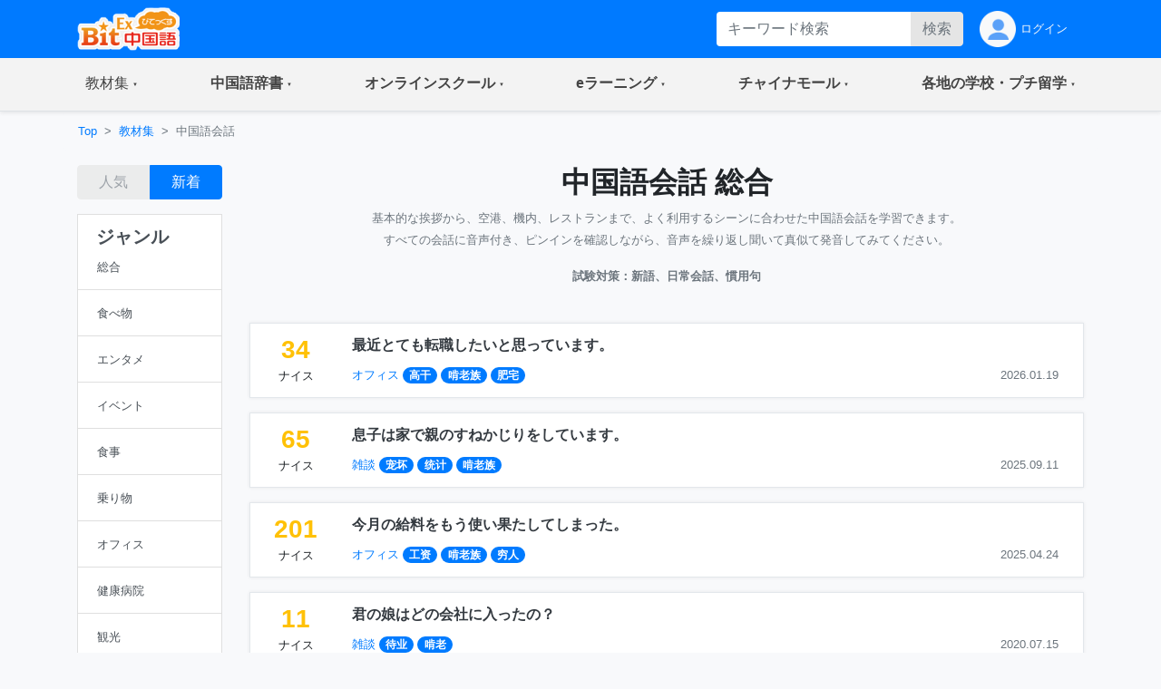

--- FILE ---
content_type: text/html;charset=utf-8
request_url: https://bitex-cn.com/?m=material&a=dailyindex&search=Y&searchkeyword=%E5%95%83%E8%80%81
body_size: 64207
content:
<!doctype html>
<html lang="ja">
<head>
  <meta charset="utf-8">
  <meta name="viewport" content="width=device-width, initial-scale=1, shrink-to-fit=no">
  <meta name="keywords" content="中国語会話,フレーズ,ひとこと,慣用句,日常会話,新語,対話,実践,初心者,旅行会話,聞き慣れ 検索:啃老">
  <meta name="Description" content="基本的な挨拶から、空港、機内、レストランまで、よく利用するシーンに合わせた中国語会話を学習できます。すべての会話に音声付き、ピンインを確認しながら、音声を繰り返し聞いて真似て発音してみてください。試験対策：新語、日常会話、慣用句 検索:啃老">
  <link rel="stylesheet" href="/Public/bootstrap-4.6.0/css/bootstrap.min.css">
  <link rel="stylesheet" href="/Public/css/bitex2022.css?v=20250819">
  <link rel="stylesheet" href="/Public/bootstrap-icons/bootstrap-icons.css">
  <script src="/Public/js/jquery/jquery-3.7.1.min.js"></script>
  <script src="/Public/bootstrap-4.6.0/js/bootstrap.bundle.min.js"></script>
  <script src="/Public/js/functions.js?v=20251015"></script>
  <title>中国語会話 総合 | 教材・文法集 - BitEx中国語 検索:啃老</title>
<!-- Google tag (gtag.js) -->
<script async src="https://www.googletagmanager.com/gtag/js?id=G-6NFH8ZC44C"></script>
<script>
  window.dataLayer = window.dataLayer || [];
  function gtag(){dataLayer.push(arguments);}
  gtag('js', new Date());

  gtag('config', 'G-6NFH8ZC44C');
</script>
</head>
<body class="bg-light bg-content">
<!-- ヘッダー部 -->
<header>
  <!-- 最上部メニュー -->
  <nav class="nav navbar-dark bg-primary small">
    <div class="container-md d-flex justify-content-between">
    <!-- ロゴ -->
    <div class="">
      <a class="" href="./"><img class="img-fluid h-auto py-2" src="/Public/img2022/bitex-logo-h48.png" alt="びてっくす中国語"></a>
    </div>
    <div class="d-md-none text-center">
      <div class="float-right h-100">
        <table class="h-100">
          <tr>
            <td>
              <button class="navbar-toggler w-100 px-1" type="button" data-toggle="modal" data-target="#modal_topmenu" aria-controls="modal_topmenu" aria-expanded="false" aria-label="Modal navigation">
                <span class="navbar-toggler-icon"></span>
              </button>
              </td>
          </tr>
        </table>
      </div>
      <div class="float-right h-100">
        <table class="h-100">
          <tr>
            <td>
              <a href="" class="nav-link text-light" id="accountbtn_m" data-toggle="dropdown" aria-haspopup="true" aria-expanded="false">
                <table class="h-100">
                  <tr>
                    <td class="myicon"><img class="img-fluid" src="/Public/img2022/mypage_icon.png" alt="icon"/></td>
                  </tr>
                </table>
              </a>
              <!-- モバイル用　ドロップダウン -->
              <div class="dropdown-menu rounded-0 p-0 m-0 w-75" aria-labelledby="accountbtn_m">
<div class="p-1">
  <div class="px-1 py-2">
    <a href="./?m=index&a=login" class="px-1 text-dark">ログイン</a>
  </div>
</div>
              </div>
            <!-- end:モバイル用ドロップダウン -->

            </td>
          </tr>
        </table>
      </div>
    </div>
    <div class="d-none d-md-flex justify-content-right">
      <div class="">
<form method="get" class="form-inline h-100 py-1 float-right">
<input type="hidden" name="m" value="dic" />
<input type="hidden" name="a" value="search" />
          <div class="input-group w-100">
              <input name="dickeyword" class="form-control py-0 border-0" type="text" placeholder="キーワード検索">
            <div class="input-group-append">
              <button class="btn btn-secondary text-secondary py-0" type="submit">検索</button>
            </div>
          </div>
<input type="hidden" name="search" value="Y" />
<input type="hidden" name="showorder" value="" />
</form>
      </div>
      <div class="">
        <table class="h-100">
          <tr>
            <td>
              <a href="./?m=index&a=login" class="nav-link text-light h-100 py-0">
                <table class="h-100">
                  <tr>
                    <td class="myicon"><img class="img-fluid" src="/Public/img2022/mypage_icon.png" alt="icon"/></td>
                    <td class="pl-1">
ログイン
                    
                    </td>
                  </tr>
                </table>
              </a>
            </td>
          </tr>
        </table>
        
      </div>
    </div>
  </div>
  </nav>

  <!-- 右からのモーダル -->
  <div class="modal fade modal-right" id="modal_topmenu" tabindex="-1" role="dialog" aria-labelledby="modal_topmenu" aria-hidden="true">
    <div class="modal-dialog dialog-height-right" role="document">
      <div class="modal-content">
        <div class="modal-body p-0">

          <ul class="list-group list-group-flush">
            <li class="list-group-item p-0">
              <a class="nav-link px-3 py-3 text-dark" href="./"><span>トップページ</span></a>
            </li>
            <li class="list-group-item dropdown p-0">
              <a class="nav-link px-3 py-3 text-dark d-flex justify-content-between mytoggle" data-toggle="collapse" href="#collap_material" role="button" aria-expanded="false" aria-controls="collap_material">
                  <span>
                    教材・文法集
                  </span>
                <span class="sr-only">(current)</span>
              </a>
              <div class="collapse" id="collap_material">
                <div class="list-group list-group-flush">
                  <a class="list-group-item text-dark px-4 border-top" href="./?m=material&a=dailyindex">中国語会話</a>
                  <a class="list-group-item text-dark px-4" href="./?m=material&a=newshearingindex">リスニング「時事中文」</a>
                  <a class="list-group-item text-dark px-4" href="./?m=material&a=lowerhearingindex">ひよこ中文リスニング</a>
                  <a class="list-group-item text-dark px-4" href="./?m=material&a=songindex">中国語歌詞</a>
                  <a class="list-group-item text-dark px-4" href="./?m=material&a=grammarindex">中国語文法大全</a>
                  <a class="list-group-item text-dark px-4" href="./?m=essay">初めての超短文</a>
                  <a class="list-group-item text-dark px-4" href="./?m=material&a=specialindex">特集</a>
                </div>
              </div>
            </li>
            <li class="list-group-item p-0">
              <a class="nav-link px-3 py-3 text-dark d-flex justify-content-between mytoggle" data-toggle="collapse" href="#collap_dic" role="button" aria-expanded="false" aria-controls="collap_dic">
                <span>中国語辞書</span>
              </a>
              <div class="collapse" id="collap_dic">
                <div class="list-group list-group-flush">
                  <a class="list-group-item text-dark"href="./?m=dic">中国語辞書</a>
                  <a class="list-group-item text-dark"href="./?m=dic&a=duoyin">多音字学習辞書</a>
                  <a class="list-group-item text-dark"href="./?m=dic&a=simword">簡体字·繁体字対照表</a>
                  <a class="list-group-item text-dark"href="./?m=dic&a=cncalendar">中国の祝日・連休</a>
                  <a class="list-group-item text-dark"href="./?m=dic&a=fangyi&typeid=1">医療用語（常用編）</a>
                  <a class="list-group-item text-dark"href="./?m=dic&a=fangyi&typeid=2">新型コロナウイルス関連用語</a>
                </div>
              </div>
            </li>
            <li class="list-group-item p-0">
              <a class="nav-link px-3 py-3 text-dark d-flex justify-content-between mytoggle" data-toggle="collapse" href="#collapse_studyonline" role="button" aria-expanded="false" aria-controls="collapse_studyonline">
                <span>オンラインスクール</span>
              </a>
              <div class="collapse" id="collapse_studyonline">
                <div class="list-group list-group-flush">
                  <a class="list-group-item text-dark" href="./?m=studyonline">オンラインスクール</a>
                  <a class="list-group-item text-dark" href="./?m=studyonline&a=skill">担任制・講師</a>
                  <a class="list-group-item text-dark" href="./?m=studyonline&a=curriculum">教材・カリキュラム</a>
                  <a class="list-group-item text-dark" href="./?m=studyonline&a=introwithteacher">学習メソッド</a>
                  <a class="list-group-item text-dark" href="./?m=studyonline&a=price">料金プラン</a>
                  <a class="list-group-item text-dark" href="./?m=studyonline&a=flow">受講までの流れ</a>
                  <a class="list-group-item text-dark" href="./?m=studyonline&a=search">レッスン予約</a>
                  <a class="list-group-item text-dark" href="./?m=studyonline&a=levelintro">学習レベル表</a>
                  <a class="list-group-item text-dark" href="./?m=studyonline&a=company">法人研修サービス</a>
                  <a class="list-group-item text-dark" href="./?m=social">学習メモplus</a>
                  <a class="list-group-item text-dark" href="./?m=index&a=help">よくあるご質問</a>
                  <a class="list-group-item text-dark" href="./?m=teacheronline">网校教师招聘</a>
               </div>
              </div>
            </li>

            <li class="list-group-item p-0">
              <a class="nav-link px-3 py-3 text-dark d-flex justify-content-between mytoggle" data-toggle="collapse" href="#collapse_smachu" role="button" aria-expanded="false" aria-controls="collapse_smachu">
                <span>eラーニング</span>
              </a>
              <div class="collapse" id="collapse_smachu">
                <div class="list-group list-group-flush">
                  <a class="list-group-item text-dark" href="./?m=smachu">スマチュTOP</a>
                  <a class="list-group-item text-dark" href="./?m=smachu&a=mainguide">チュートリアル</a>
                  <a class="list-group-item text-dark" href="./?m=smachu&a=intro">メソッド</a>
                  <a class="list-group-item text-dark" href="./?m=smachu&a=myplan">ログイン</a>
               </div>
              </div>
            </li>
            <li class="list-group-item p-0">
              <a class="nav-link px-3 py-3 text-dark d-flex justify-content-between mytoggle" data-toggle="collapse" href="#collapse_shop" role="button" aria-expanded="false" aria-controls="collapse_shop">
                <span>チャイナモール</span>
              </a>
              <div class="collapse" id="collapse_shop">
                <div class="list-group list-group-flush">
                  <a class="list-group-item text-dark" href="./?m=shop">チャイナモール</a>
                  <a class="list-group-item text-dark" href="./?m=shop&a=productlist&producttypeid=1">レッスンチケット</a>
                  <a class="list-group-item text-dark" href="./?m=shop&a=productlist&producttypeid=2">入門&初級教材</a>
                  <a class="list-group-item text-dark" href="./?m=shop&a=productlist&producttypeid=3">中級教材</a>
                  <a class="list-group-item text-dark" href="./?m=shop&a=productlist&producttypeid=4">上級教材</a>
                  <a class="list-group-item text-dark" href="./?m=shop&a=productlist&producttypeid=5">中国現代文学</a>
                  <a class="list-group-item text-dark" href="./?m=shop&a=productlist&producttypeid=6">中国語翻訳版</a>
                  <a class="list-group-item text-dark" href="./?m=shop&a=productlist&producttypeid=7">子ども中国語</a>
                  <a class="list-group-item text-dark" href="./?m=shop&a=productlist&producttypeid=9">CD・DVD</a>
                  <a class="list-group-item text-dark" href="./?m=shop&a=productlist&producttypeid=10">HSK検定</a>
                </div>
              </div>
            </li>
            <li class="list-group-item p-0">
              <a class="nav-link px-3 py-3 text-dark d-flex justify-content-between mytoggle" data-toggle="collapse" href="#collapse_studyabroad" role="button" aria-expanded="false" aria-controls="collapse_studyabroad">
                <span>各地の学校・プチ留学</span>
              </a>
              <div class="collapse" id="collapse_studyabroad">
                <div class="list-group list-group-flush">
                  <a href="./?m=studyabroad" class="list-group-item text-dark">各地の学校・プチ留学</a>
                  <a href="./?m=studyabroad&a=nagoyaindex" class="list-group-item text-dark">名古屋校</a>
                  <a href="./?m=studyabroad&a=ikbindex" class="list-group-item text-dark">池袋校</a>
                  <a href="./?m=studyabroad&a=shanghaiindex" class="list-group-item text-dark">上海校</a>
                  <a href="./?m=studyabroad&a=pandaindex" class="list-group-item text-dark">杭州校</a>
                  <a href="./?m=studyabroad&a=hzindex" class="list-group-item text-dark">杭州プチ留学</a>
                  <a href="./?m=studyabroad&a=shindex" class="list-group-item text-dark">上海プチ留学</a>
                </div>
              </div>
            </li>
          </ul>
        </div>
      </div>
    </div>
  </div>

  <!-- ナビゲーションバー  グローバルナビ1-->
  <nav class="navbar navbar-expand-md navbar-light bg-light border-bottom p-0 shadow-sm">
    <div class="container p-0">
      <div class="collapse navbar-collapse" id="navbarNavDropdown">
        <ul class="navbar-nav w-100 justify-content-between">
          <li class="nav-item dropdown">
            <a class="nav-link px-4 py-3 mytoggle-gmenu" href="#" id="navbarDropdownMenuLink_material" role="button"
              data-toggle="dropdown" aria-haspopup="true" aria-expanded="false">
                <span class="">教材集</span><span class="sr-only">(current)</span>
            </a>
            <div class="dropdown-menu rounded-0 p-0" aria-labelledby="navbarDropdownMenuLink_material">
              <span class="dropdown-item font-weight-bold text-primary bg-light border-bottom pl-3 py-2">教材・文法集</span>
              <a class="dropdown-item border-bottom py-2" href="./?m=material&a=dailyindex">中国語会話</a>
              <a class="dropdown-item border-bottom py-2" href="./?m=material&a=newshearingindex">リスニング「時事中文」</a>
              <a class="dropdown-item border-bottom py-2" href="./?m=material&a=lowerhearingindex">ひよこ中文リスニング</a>
              <a class="dropdown-item border-bottom py-2" href="./?m=material&a=songindex">中国語歌詞</a>
              <a class="dropdown-item border-bottom py-2" href="./?m=material&a=grammarindex">中国語文法大全</a>
              <a class="dropdown-item border-bottom py-2" href="./?m=essay">初めての超短文</a>
              <a class="dropdown-item border-bottom py-2" href="./?m=material&a=specialindex">特集</a>
            </div>
          </li>
           <li class="nav-item dropdown">
            <a class="nav-link px-4 py-3 mytoggle-gmenu" href="#" id="navbarDropdownMenuLink_dic" role="button"
              data-toggle="dropdown" aria-haspopup="true" aria-expanded="false">
                <span class="font-weight-bold">中国語辞書</span><span class="sr-only">(current)</span>
            </a>
            <div class="dropdown-menu rounded-0 p-0" aria-labelledby="navbarDropdownMenuLink_dic">
              <a class="dropdown-item border-bottom py-2" href="./?m=dic">中国語辞書</a>
              <a class="dropdown-item border-bottom py-2" href="./?m=dic&a=duoyin">多音字学習辞書</a>
              <a class="dropdown-item border-bottom py-2" href="./?m=dic&a=simword">簡体字·繁体字対照表</a>
              <a class="dropdown-item border-bottom py-2" href="./?m=dic&a=cncalendar">中国の祝日・連休</a>
              <a class="dropdown-item border-bottom py-2" href="./?m=dic&a=fangyi&typeid=1">医療用語（常用編）</a>
              <a class="dropdown-item border-bottom py-2" href="./?m=dic&a=fangyi&typeid=2">新型コロナウイルス関連用語</a>
            </div>
          </li>
           <li class="nav-item dropdown">
            <a class="nav-link px-4 py-3 mytoggle-gmenu" href="#" id="navbarDropdownMenuLink_studyonline" role="button"
              data-toggle="dropdown" aria-haspopup="true" aria-expanded="false">
                <span class="font-weight-bold">オンラインスクール</span><span class="sr-only">(current)</span>
            </a>
            <div class="dropdown-menu rounded-0 p-0" aria-labelledby="navbarDropdownMenuLink_studyonline">
              <a class="dropdown-item border-bottom py-2" href="./?m=studyonline">オンラインスクール</a>
              <a class="dropdown-item border-bottom py-2" href="./?m=studyonline&a=skill">担任制・講師</a>
              <a class="dropdown-item border-bottom py-2" href="./?m=studyonline&a=curriculum">教材・カリキュラム</a>
              <a class="dropdown-item border-bottom py-2" href="./?m=studyonline&a=introwithteacher">学習メソッド</a>
              <a class="dropdown-item border-bottom py-2" href="./?m=studyonline&a=price">料金プラン</a>
              <a class="dropdown-item border-bottom py-2" href="./?m=studyonline&a=flow">受講までの流れ</a>
              <a class="dropdown-item border-bottom py-2" href="./?m=studyonline&a=search">レッスン予約</a>
              <a class="dropdown-item border-bottom py-2" href="./?m=studyonline&a=levelintro">学習レベル表</a>
              <a class="dropdown-item border-bottom py-2" href="./?m=studyonline&a=company">法人研修サービス</a>
              <a class="dropdown-item border-bottom py-2" href="./?m=social">学習メモplus</a>
              <a class="dropdown-item border-bottom py-2" href="./?m=index&a=help">よくあるご質問</a>
              <a class="dropdown-item border-bottom py-2" href="./?m=teacheronline">网校教师招聘</a>
            </div>
          </li>
           <li class="nav-item dropdown">
            <a class="nav-link px-4 py-3 mytoggle-gmenu" href="#" id="navbarDropdownMenuLink_smachu" role="button"
              data-toggle="dropdown" aria-haspopup="true" aria-expanded="false">
                <span class="font-weight-bold">eラーニング</span><span class="sr-only">(current)</span>
            </a>
            <div class="dropdown-menu rounded-0 p-0" aria-labelledby="navbarDropdownMenuLink_smachu">
                <a class="dropdown-item border-bottom py-2" href="./?m=smachu">スマチュTOP</a>
                <a class="dropdown-item border-bottom py-2" href="./?m=smachu&a=mainguide">チュートリアル</a>
                <a class="dropdown-item border-bottom py-2" href="./?m=smachu&a=intro">メソッド</a>
                <a class="dropdown-item border-bottom py-2" href="./?m=smachu&a=myplan">ログイン</a>
            </div>
          </li>
           <li class="nav-item dropdown">
            <a class="nav-link px-4 py-3 mytoggle-gmenu" href="#" id="navbarDropdownMenuLink_shop" role="button"
              data-toggle="dropdown" aria-haspopup="true" aria-expanded="false">
                <span class="font-weight-bold">チャイナモール</span><span class="sr-only">(current)</span>
            </a>
            <div class="dropdown-menu rounded-0 p-0" aria-labelledby="navbarDropdownMenuLink_shop">
              <a class="dropdown-item border-bottom py-2" href="./?m=shop">チャイナモール</a>
              <a class="dropdown-item border-bottom py-2" href="./?m=shop&a=productlist&producttypeid=1">レッスンチケット</a>
              <a class="dropdown-item border-bottom py-2" href="./?m=shop&a=productlist&producttypeid=2">入門&初級教材</a>
              <a class="dropdown-item border-bottom py-2" href="./?m=shop&a=productlist&producttypeid=3">中級教材</a>
              <a class="dropdown-item border-bottom py-2" href="./?m=shop&a=productlist&producttypeid=4">上級教材</a>
              <a class="dropdown-item border-bottom py-2" href="./?m=shop&a=productlist&producttypeid=5">中国現代文学</a>
              <a class="dropdown-item border-bottom py-2" href="./?m=shop&a=productlist&producttypeid=6">中国語翻訳版</a>
              <a class="dropdown-item border-bottom py-2" href="./?m=shop&a=productlist&producttypeid=7">子ども中国語</a>
              <a class="dropdown-item border-bottom py-2" href="./?m=shop&a=productlist&producttypeid=9">CD・DVD</a>
              <a class="dropdown-item border-bottom py-2" href="./?m=shop&a=productlist&producttypeid=10">HSK検定</a>
            </div>
          </li>
           <li class="nav-item dropdown">
            <a class="nav-link px-4 py-3 mytoggle-gmenu" href="#" id="navbarDropdownMenuLink_studyabroad" role="button"
              data-toggle="dropdown" aria-haspopup="true" aria-expanded="false">
                <span class="font-weight-bold">各地の学校・プチ留学</span><span class="sr-only">(current)</span>
            </a>
            <div class="dropdown-menu rounded-0 p-0" aria-labelledby="navbarDropdownMenuLink_studyabroad">
              <a class="dropdown-item border-bottom py-2" href="./?m=studyabroad">各地の学校・プチ留学</a>
              <a class="dropdown-item border-bottom py-2" href="./?m=studyabroad&a=nagoyaindex">名古屋校</a>
              <a class="dropdown-item border-bottom py-2" href="./?m=studyabroad&a=ikbindex">池袋校</a>
              <a class="dropdown-item border-bottom py-2" href="./?m=studyabroad&a=shanghaiindex">上海校</a>
              <a class="dropdown-item border-bottom py-2" href="./?m=studyabroad&a=pandaindex">杭州校</a>
              <a class="dropdown-item border-bottom py-2" href="./?m=studyabroad&a=hzindex">杭州プチ留学</a>
              <a class="dropdown-item border-bottom py-2" href="./?m=studyabroad&a=shindex">上海プチ留学</a>
             </div>
          </li>
        </ul>
      </div>
    </div>
  </nav>
</header>
<div class="container-md p-0">
    <!-- パンくずリスト -->
    <ol class="d-none d-md-flex breadcrumb mb-0 bg-md-content small">
      <li class="breadcrumb-item"><a href="./">Top</a></li>
      <li class="breadcrumb-item"><a href="./?m=material">教材集</a></li>
      <li class="breadcrumb-item active">中国語会話</li>
    </ol>

    <!-- 検索 -->
    <div class="d-block d-md-none bg-white pb-2 pt-4">
<form method="get" class="px-3">
<input type="hidden" name="m" value="material" />
<input type="hidden" name="a" value="dailyindex" />
        <div class="input-group w-100 justify-content-center">
            <input name="searchkeyword" class="form-control bg-secondary py-0 border-0" type="text" placeholder="キーワード検索">
          <div class="input-group-append">
            <button class="btn btn-primary py-0" type="submit">検索</button>
          </div>
        </div>
<input type="hidden" name="search" value="Y" />
</form>  
    </div>
    
    <!-- md以上、ジャンルカラム -->
    <div class="row w-100 mx-0">
      <div class="d-none d-md-block col-md-3 col-lg-2 py-3">
        <div class="row pb-3">
          <div class="col-md-12 text-center">
            <div class="btn-group w-100">
              <button type="button" class="btn btn-secondary text-secondary disabled" onclick="location.href='./?m=material&a=dailyindex&sampletypeid=&search=Y&searchkeyword=啃老&showorder=hot'">人気</button>
              <button type="button" class="btn btn-primary" onclick="location.href='./?m=material&a=dailyindex&sampletypeid=&search=Y&searchkeyword=啃老'">新着</button>
            </div>
          </div>
        </div>
        <div class="row">
          <div class="col-12">
            <div class="list-group text-dark rounded-0">
              <a href="./?m=material&a=dailyindex&showorder=" class="list-group-item list-group-item-action">
                <h5 class="font-weight-bold">ジャンル</h5>
                <table class="w-100">
                  <tr>
                    <td>
                      <small>総合</small>
                    </td>
                    <td class="text-right text-primary"></td>
                  </tr>
                </table>
              </a>
              <a class="list-group-item list-group-item-action" href="./?m=material&a=dailyindex&sampletypeid=1&showorder=">
              <table class="w-100">
                <tr>
                  <td><small>食べ物</small></td>
                  <td class="text-right text-primary"></td>
                </tr>
              </table>
              </a>
              <a class="list-group-item list-group-item-action" href="./?m=material&a=dailyindex&sampletypeid=2&showorder=">
              <table class="w-100">
                <tr>
                  <td><small>エンタメ</small></td>
                  <td class="text-right text-primary"></td>
                </tr>
              </table>
              </a>
              <a class="list-group-item list-group-item-action" href="./?m=material&a=dailyindex&sampletypeid=3&showorder=">
              <table class="w-100">
                <tr>
                  <td><small>イベント</small></td>
                  <td class="text-right text-primary"></td>
                </tr>
              </table>
              </a>
              <a class="list-group-item list-group-item-action" href="./?m=material&a=dailyindex&sampletypeid=4&showorder=">
              <table class="w-100">
                <tr>
                  <td><small>食事</small></td>
                  <td class="text-right text-primary"></td>
                </tr>
              </table>
              </a>
              <a class="list-group-item list-group-item-action" href="./?m=material&a=dailyindex&sampletypeid=5&showorder=">
              <table class="w-100">
                <tr>
                  <td><small>乗り物</small></td>
                  <td class="text-right text-primary"></td>
                </tr>
              </table>
              </a>
              <a class="list-group-item list-group-item-action" href="./?m=material&a=dailyindex&sampletypeid=6&showorder=">
              <table class="w-100">
                <tr>
                  <td><small>オフィス</small></td>
                  <td class="text-right text-primary"></td>
                </tr>
              </table>
              </a>
              <a class="list-group-item list-group-item-action" href="./?m=material&a=dailyindex&sampletypeid=7&showorder=">
              <table class="w-100">
                <tr>
                  <td><small>健康病院</small></td>
                  <td class="text-right text-primary"></td>
                </tr>
              </table>
              </a>
              <a class="list-group-item list-group-item-action" href="./?m=material&a=dailyindex&sampletypeid=8&showorder=">
              <table class="w-100">
                <tr>
                  <td><small>観光</small></td>
                  <td class="text-right text-primary"></td>
                </tr>
              </table>
              </a>
              <a class="list-group-item list-group-item-action" href="./?m=material&a=dailyindex&sampletypeid=9&showorder=">
              <table class="w-100">
                <tr>
                  <td><small>ネット</small></td>
                  <td class="text-right text-primary"></td>
                </tr>
              </table>
              </a>
              <a class="list-group-item list-group-item-action" href="./?m=material&a=dailyindex&sampletypeid=10&showorder=">
              <table class="w-100">
                <tr>
                  <td><small>雑談</small></td>
                  <td class="text-right text-primary"></td>
                </tr>
              </table>
              </a>
              <a class="list-group-item list-group-item-action" href="./?m=material&a=dailyindex&sampletypeid=11&showorder=">
              <table class="w-100">
                <tr>
                  <td><small>買い物</small></td>
                  <td class="text-right text-primary"></td>
                </tr>
              </table>
              </a>
            </div>
          </div>
        </div>
      </div>
      <div class="col-12 col-md-9 col-lg-10 px-0">

        <!-- メイン部 -->
        <main class="">

          <!-- セクション1 -->
          <section class="row w-100 pt-3 mx-0 bg-white bg-md-content border-bottom border-md-0">
            <div class="col-12">

              <!-- バナー -->
              <h2 class="text-center font-weight-bold">中国語会話 総合</h2>

              <p class="text-md-center text-secondary"><small>基本的な挨拶から、空港、機内、レストランまで、よく利用するシーンに合わせた中国語会話を学習できます。<br/>すべての会話に音声付き、ピンインを確認しながら、音声を繰り返し聞いて真似て発音してみてください。</small></p>
              <p class="text-md-center text-secondary"><small><strong>試験対策：新語、日常会話、慣用句</strong></small></p>
            </div>
          </section>
          <section class="row w-100 mx-0 bg-white bg-md-light border-bottom border-md-0">
            <div class="col-12">
              <div class="d-md-none">
                <div class="row py-2">
                  <div class="col-12 d-flex justify-content-between">
                    <div class="w-50">
                      <button class="btn btn-link dropdown-toggle pl-0 font-weight-bold" type="button" id="dropdownMenuButton" data-toggle="modal" data-target="#exampleModal2">ジャンル</button>
                      <div class="modal fade" id="exampleModal2" tabindex="-1" aria-labelledby="exampleModal2Label" aria-hidden="true">
                        <div class="modal-dialog">
                          <div class="modal-content">
                            <div class="modal-header py-1 justify-content-end">
                              <div class="d-block">
                                <button type="button" class="btn btn-link pr-0" data-dismiss="modal" aria-label="Close">
                                  <span class="text-primary">閉じる</span>
                                </button>
                              </div>
                            </div>
                            <div class="modal-body p-0 list-group list-group-flush">
                              <div class="list-group-item">
                                <a class="d-block text-dark small font-weight-bold" href="./?m=material&a=dailyindex&showorder=">
                                  <table class="w-100 h-100">
                                    <tr>
                                      <td>
                                        <span>すべてのジャンル(総合)</span>
                                      </td>
                                      <td class="text-right text-primary">                                        <svg xmlns="http://www.w3.org/2000/svg" width="1.8em" height="1.8em" fill="currentColor" class="bi bi-check" viewBox="0 0 16 16">
                                          <path d="M10.97 4.97a.75.75 0 0 1 1.07 1.05l-3.99 4.99a.75.75 0 0 1-1.08.02L4.324 8.384a.75.75 0 1 1 1.06-1.06l2.094 2.093 3.473-4.425a.267.267 0 0 1 .02-.022z"/>
                                        </svg>
                                      </td>
                                    </tr>
                                  </table>
                                </a>
                              </div>
                              <div class="list-group-item">
                                <a class="text-dark small font-weight-bold" href="./?m=material&a=dailyindex&sampletypeid=1&showorder=">
                                  <table class="w-100 h-100">
                                    <tr>
                                      <td><span>食べ物</span></td>
                                      <td class="text-right text-primary"></td>
                                    </tr>
                                  </table>
                                </a>
                              </div>
                              <div class="list-group-item">
                                <a class="text-dark small font-weight-bold" href="./?m=material&a=dailyindex&sampletypeid=2&showorder=">
                                  <table class="w-100 h-100">
                                    <tr>
                                      <td><span>エンタメ</span></td>
                                      <td class="text-right text-primary"></td>
                                    </tr>
                                  </table>
                                </a>
                              </div>
                              <div class="list-group-item">
                                <a class="text-dark small font-weight-bold" href="./?m=material&a=dailyindex&sampletypeid=3&showorder=">
                                  <table class="w-100 h-100">
                                    <tr>
                                      <td><span>イベント</span></td>
                                      <td class="text-right text-primary"></td>
                                    </tr>
                                  </table>
                                </a>
                              </div>
                              <div class="list-group-item">
                                <a class="text-dark small font-weight-bold" href="./?m=material&a=dailyindex&sampletypeid=4&showorder=">
                                  <table class="w-100 h-100">
                                    <tr>
                                      <td><span>食事</span></td>
                                      <td class="text-right text-primary"></td>
                                    </tr>
                                  </table>
                                </a>
                              </div>
                              <div class="list-group-item">
                                <a class="text-dark small font-weight-bold" href="./?m=material&a=dailyindex&sampletypeid=5&showorder=">
                                  <table class="w-100 h-100">
                                    <tr>
                                      <td><span>乗り物</span></td>
                                      <td class="text-right text-primary"></td>
                                    </tr>
                                  </table>
                                </a>
                              </div>
                              <div class="list-group-item">
                                <a class="text-dark small font-weight-bold" href="./?m=material&a=dailyindex&sampletypeid=6&showorder=">
                                  <table class="w-100 h-100">
                                    <tr>
                                      <td><span>オフィス</span></td>
                                      <td class="text-right text-primary"></td>
                                    </tr>
                                  </table>
                                </a>
                              </div>
                              <div class="list-group-item">
                                <a class="text-dark small font-weight-bold" href="./?m=material&a=dailyindex&sampletypeid=7&showorder=">
                                  <table class="w-100 h-100">
                                    <tr>
                                      <td><span>健康病院</span></td>
                                      <td class="text-right text-primary"></td>
                                    </tr>
                                  </table>
                                </a>
                              </div>
                              <div class="list-group-item">
                                <a class="text-dark small font-weight-bold" href="./?m=material&a=dailyindex&sampletypeid=8&showorder=">
                                  <table class="w-100 h-100">
                                    <tr>
                                      <td><span>観光</span></td>
                                      <td class="text-right text-primary"></td>
                                    </tr>
                                  </table>
                                </a>
                              </div>
                              <div class="list-group-item">
                                <a class="text-dark small font-weight-bold" href="./?m=material&a=dailyindex&sampletypeid=9&showorder=">
                                  <table class="w-100 h-100">
                                    <tr>
                                      <td><span>ネット</span></td>
                                      <td class="text-right text-primary"></td>
                                    </tr>
                                  </table>
                                </a>
                              </div>
                              <div class="list-group-item">
                                <a class="text-dark small font-weight-bold" href="./?m=material&a=dailyindex&sampletypeid=10&showorder=">
                                  <table class="w-100 h-100">
                                    <tr>
                                      <td><span>雑談</span></td>
                                      <td class="text-right text-primary"></td>
                                    </tr>
                                  </table>
                                </a>
                              </div>
                              <div class="list-group-item">
                                <a class="text-dark small font-weight-bold" href="./?m=material&a=dailyindex&sampletypeid=11&showorder=">
                                  <table class="w-100 h-100">
                                    <tr>
                                      <td><span>買い物</span></td>
                                      <td class="text-right text-primary"></td>
                                    </tr>
                                  </table>
                                </a>
                              </div>
                            </div>
                          </div>
                        </div>
                      </div>
                    </div>
                    <div class="text-right w-50">
                      <div class="btn-group w-75">
                        <button type="button" class="btn btn-secondary text-secondary disabled" onclick="location.href='./?m=material&a=dailyindex&sampletypeid=&search=Y&searchkeyword=啃老&showorder=hot'">人気</button>
                        <button type="button" class="btn btn-primary" onclick="location.href='./?m=material&a=dailyindex&sampletypeid=&search=Y&searchkeyword=啃老'">新着</button>
                      </div>
                    </div>
                  </div>
                </div>
              </div>
            </div>
          </section>
          <section class="row w-100 mx-0 py-2">
            <div class="col-12">
              <div class="border rounded bg-white border-md-0 bg-md-transparent mt-2 shadow-sm-sp">
                <div class="border-0 border-md bg-tansparent bg-md-white my-0 my-md-3 shadow-sm-pc">
                  <table class="table table-borderless m-0 ">
                    <tbody>
                      <tr>
                        <td class="text-center" width="100">
                          <div>
                            <h3 class="font-weight-bold text-warning m-0">34</h3>
                            <small>ナイス</small>
                          </div>
                        </td>
                        <td class="align-middle">
                          <div class="d-flex align-content-between flex-wrap">
                            <div class="font-weight-bold w-100 pb-1"><a class="text-dark" href="./?m=material&a=dailydetail&dailyid=17500">最近とても転職したいと思っています。</a></div>
                            <div class="row w-100 pt-1">
                              <div class="col-12 col-sm-8 pr-0">
<a href="./?m=material&a=dailyindex&sampletypeid=6"><small>オフィス</small></a>                               
	<a href="./?m=material&a=dailyindex&search=Y&searchkeyword=%E9%AB%98%E5%B9%B2"><span class="badge badge-pill badge-primary">高干</span></a>
	<a href="./?m=material&a=dailyindex&search=Y&searchkeyword=%E5%95%83%E8%80%81%E6%97%8F"><span class="badge badge-pill badge-primary">啃老族</span></a>
	<a href="./?m=material&a=dailyindex&search=Y&searchkeyword=%E8%82%A5%E5%AE%85"><span class="badge badge-pill badge-primary">肥宅</span></a>

                              </div>
                              <div class="col-12 col-sm-4 pr-0 text-right">
                                <small class="text-secondary">2026.01.19</small>
                              </div>
                            </div>
                          </div>
                        </td>
                        <td class="d-md-none align-middle pl-1">
                          <a href="./?m=material&a=dailydetail&dailyid=17500" class="svg_arrow"></a>
                        </td>
                      </tr>
                    </tbody>
                  </table>
                </div>
                <div class="d-block d-md-none border-top bg-white mx-2 p-0"></div>
                <div class="border-0 border-md bg-tansparent bg-md-white my-0 my-md-3 shadow-sm-pc">
                  <table class="table table-borderless m-0 ">
                    <tbody>
                      <tr>
                        <td class="text-center" width="100">
                          <div>
                            <h3 class="font-weight-bold text-warning m-0">65</h3>
                            <small>ナイス</small>
                          </div>
                        </td>
                        <td class="align-middle">
                          <div class="d-flex align-content-between flex-wrap">
                            <div class="font-weight-bold w-100 pb-1"><a class="text-dark" href="./?m=material&a=dailydetail&dailyid=16467">息子は家で親のすねかじりをしています。</a></div>
                            <div class="row w-100 pt-1">
                              <div class="col-12 col-sm-8 pr-0">
<a href="./?m=material&a=dailyindex&sampletypeid=10"><small>雑談</small></a>                               
	<a href="./?m=material&a=dailyindex&search=Y&searchkeyword=%E5%AE%A0%E5%9D%8F"><span class="badge badge-pill badge-primary">宠坏</span></a>
	<a href="./?m=material&a=dailyindex&search=Y&searchkeyword=%E7%BB%9F%E8%AE%A1"><span class="badge badge-pill badge-primary">统计</span></a>
	<a href="./?m=material&a=dailyindex&search=Y&searchkeyword=%E5%95%83%E8%80%81%E6%97%8F"><span class="badge badge-pill badge-primary">啃老族</span></a>

                              </div>
                              <div class="col-12 col-sm-4 pr-0 text-right">
                                <small class="text-secondary">2025.09.11</small>
                              </div>
                            </div>
                          </div>
                        </td>
                        <td class="d-md-none align-middle pl-1">
                          <a href="./?m=material&a=dailydetail&dailyid=16467" class="svg_arrow"></a>
                        </td>
                      </tr>
                    </tbody>
                  </table>
                </div>
                <div class="d-block d-md-none border-top bg-white mx-2 p-0"></div>
                <div class="border-0 border-md bg-tansparent bg-md-white my-0 my-md-3 shadow-sm-pc">
                  <table class="table table-borderless m-0 ">
                    <tbody>
                      <tr>
                        <td class="text-center" width="100">
                          <div>
                            <h3 class="font-weight-bold text-warning m-0">201</h3>
                            <small>ナイス</small>
                          </div>
                        </td>
                        <td class="align-middle">
                          <div class="d-flex align-content-between flex-wrap">
                            <div class="font-weight-bold w-100 pb-1"><a class="text-dark" href="./?m=material&a=dailydetail&dailyid=17477">今月の給料をもう使い果たしてしまった。</a></div>
                            <div class="row w-100 pt-1">
                              <div class="col-12 col-sm-8 pr-0">
<a href="./?m=material&a=dailyindex&sampletypeid=6"><small>オフィス</small></a>                               
	<a href="./?m=material&a=dailyindex&search=Y&searchkeyword=%E5%B7%A5%E8%B5%84"><span class="badge badge-pill badge-primary">工资</span></a>
	<a href="./?m=material&a=dailyindex&search=Y&searchkeyword=%E5%95%83%E8%80%81%E6%97%8F"><span class="badge badge-pill badge-primary">啃老族</span></a>
	<a href="./?m=material&a=dailyindex&search=Y&searchkeyword=%E7%A9%B7%E4%BA%BA"><span class="badge badge-pill badge-primary">穷人</span></a>

                              </div>
                              <div class="col-12 col-sm-4 pr-0 text-right">
                                <small class="text-secondary">2025.04.24</small>
                              </div>
                            </div>
                          </div>
                        </td>
                        <td class="d-md-none align-middle pl-1">
                          <a href="./?m=material&a=dailydetail&dailyid=17477" class="svg_arrow"></a>
                        </td>
                      </tr>
                    </tbody>
                  </table>
                </div>
                <div class="d-block d-md-none border-top bg-white mx-2 p-0"></div>
                <div class="border-0 border-md bg-tansparent bg-md-white my-0 my-md-3 shadow-sm-pc">
                  <table class="table table-borderless m-0 ">
                    <tbody>
                      <tr>
                        <td class="text-center" width="100">
                          <div>
                            <h3 class="font-weight-bold text-warning m-0">11</h3>
                            <small>ナイス</small>
                          </div>
                        </td>
                        <td class="align-middle">
                          <div class="d-flex align-content-between flex-wrap">
                            <div class="font-weight-bold w-100 pb-1"><a class="text-dark" href="./?m=material&a=dailydetail&dailyid=13078">君の娘はどの会社に入ったの？</a></div>
                            <div class="row w-100 pt-1">
                              <div class="col-12 col-sm-8 pr-0">
<a href="./?m=material&a=dailyindex&sampletypeid=10"><small>雑談</small></a>                               
	<a href="./?m=material&a=dailyindex&search=Y&searchkeyword=%E5%BE%85%E4%B8%9A"><span class="badge badge-pill badge-primary">待业</span></a>
	<a href="./?m=material&a=dailyindex&search=Y&searchkeyword=%E5%95%83%E8%80%81"><span class="badge badge-pill badge-primary">啃老</span></a>

                              </div>
                              <div class="col-12 col-sm-4 pr-0 text-right">
                                <small class="text-secondary">2020.07.15</small>
                              </div>
                            </div>
                          </div>
                        </td>
                        <td class="d-md-none align-middle pl-1">
                          <a href="./?m=material&a=dailydetail&dailyid=13078" class="svg_arrow"></a>
                        </td>
                      </tr>
                    </tbody>
                  </table>
                </div>
                <div class="d-block d-md-none border-top bg-white mx-2 p-0"></div>
                <div class="border-0 border-md bg-tansparent bg-md-white my-0 my-md-3 shadow-sm-pc">
                  <table class="table table-borderless m-0 ">
                    <tbody>
                      <tr>
                        <td class="text-center" width="100">
                          <div>
                            <h3 class="font-weight-bold text-warning m-0">199</h3>
                            <small>ナイス</small>
                          </div>
                        </td>
                        <td class="align-middle">
                          <div class="d-flex align-content-between flex-wrap">
                            <div class="font-weight-bold w-100 pb-1"><a class="text-dark" href="./?m=material&a=dailydetail&dailyid=12506">毎月の給料をもう使い果たしてしまった。</a></div>
                            <div class="row w-100 pt-1">
                              <div class="col-12 col-sm-8 pr-0">
<a href="./?m=material&a=dailyindex&sampletypeid=10"><small>雑談</small></a>                               
	<a href="./?m=material&a=dailyindex&search=Y&searchkeyword=%E5%B7%A5%E8%B5%84"><span class="badge badge-pill badge-primary">工资</span></a>
	<a href="./?m=material&a=dailyindex&search=Y&searchkeyword=%E5%95%83%E8%80%81%E6%97%8F"><span class="badge badge-pill badge-primary">啃老族</span></a>

                              </div>
                              <div class="col-12 col-sm-4 pr-0 text-right">
                                <small class="text-secondary">2020.04.24</small>
                              </div>
                            </div>
                          </div>
                        </td>
                        <td class="d-md-none align-middle pl-1">
                          <a href="./?m=material&a=dailydetail&dailyid=12506" class="svg_arrow"></a>
                        </td>
                      </tr>
                    </tbody>
                  </table>
                </div>
                <div class="d-block d-md-none border-top bg-white mx-2 p-0"></div>
                <div class="border-0 border-md bg-tansparent bg-md-white my-0 my-md-3 shadow-sm-pc">
                  <table class="table table-borderless m-0 ">
                    <tbody>
                      <tr>
                        <td class="text-center" width="100">
                          <div>
                            <h3 class="font-weight-bold text-warning m-0">64</h3>
                            <small>ナイス</small>
                          </div>
                        </td>
                        <td class="align-middle">
                          <div class="d-flex align-content-between flex-wrap">
                            <div class="font-weight-bold w-100 pb-1"><a class="text-dark" href="./?m=material&a=dailydetail&dailyid=901">「ニート（親のすねをかじる）」がどんどん増えています</a></div>
                            <div class="row w-100 pt-1">
                              <div class="col-12 col-sm-8 pr-0">
<a href="./?m=material&a=dailyindex&sampletypeid=10"><small>雑談</small></a>                               
	<a href="./?m=material&a=dailyindex&search=Y&searchkeyword=%E3%83%8B%E3%83%BC%E3%83%88"><span class="badge badge-pill badge-primary">ニート</span></a>
	<a href="./?m=material&a=dailyindex&search=Y&searchkeyword=%E7%A4%BE%E4%BC%9A"><span class="badge badge-pill badge-primary">社会</span></a>
	<a href="./?m=material&a=dailyindex&search=Y&searchkeyword=%E3%81%A9%E3%82%93%E3%81%A9%E3%82%93"><span class="badge badge-pill badge-primary">どんどん</span></a>

                              </div>
                              <div class="col-12 col-sm-4 pr-0 text-right">
                                <small class="text-secondary">2015.10.16</small>
                              </div>
                            </div>
                          </div>
                        </td>
                        <td class="d-md-none align-middle pl-1">
                          <a href="./?m=material&a=dailydetail&dailyid=901" class="svg_arrow"></a>
                        </td>
                      </tr>
                    </tbody>
                  </table>
                </div>
              </div>
            </div>
          </section>
        </main>

        
      </div>
    </div>
  </div>
  <a href="#" class="d-block d-md-none bg-primary text-white text-center w-100 py-2">
    <p class="my-0">
      <small>▲<br/>
      ページトップへ</small>
    </p>
  </a>
  <!-- フッター部 -->
  <footer class="px-0 bg-dark text-white">
    <div class="container-md p-4">
      <div class="row">
        <div class="col-12 col-md-3 py-3">
          <div class="row">
            <div class="col-12">
              <div class="border-bottom border-white"><strong>教材集</strong></div>
              <div class="small row pt-2">
                <div class="col-6 col-md-12 py-1"><a class="text-white" href="./?m=material&a=dailyindex">中国語会話</a></div>
                <div class="col-6 col-md-12 py-1"><a class="text-white" href="./?m=material&a=newshearingindex">リスニング「時事中文」</a></div>
                <div class="col-6 col-md-12 py-1"><a class="text-white" href="./?m=material&a=lowerhearingindex">ひよこ中文リスニング</a></div>
                <div class="col-6 col-md-12 py-1"><a class="text-white" href="./?m=material&a=songindex">中国語歌詞</a></div>
                <div class="col-6 col-md-12 py-1"><a class="text-white" href="./?m=material&a=grammarindex">中国語文法大全</a></div>
                <div class="col-6 col-md-12 py-1"><a class="text-white" href="./?m=essay">初めての超短文</a></div>
                <div class="col-6 col-md-12 py-1"><a class="text-white" href="./?m=material&a=specialindex">特集</a></div>
              </div>
            </div>
          </div>
          <div class="row justify-content-center">
            <div class="col-12">
              <div class="w-100 border-bottom border-white"><a class="text-white" href="./?m=smachu"><strong>eラーニング</strong></a></div>
            </div>
          </div>
        </div>
        <div class="col-12 col-md-3 py-3">
          <div class="row justify-content-center">
            <div class="col-12">
              <div class="w-100 border-bottom border-white"><a class="text-white" href="./?m=studyonline"><strong>オンラインスクール</strong></a></div>
              <div class="small row pt-2">
                <div class="col-6 col-md-12 py-2"><a class="text-white" href="./?m=studyonline&a=skill">担任制・講師</a></div>
                <div class="col-6 col-md-12 py-2"><a class="text-white" href="./?m=studyonline&a=curriculum">教材・カリキュラム</a></div>
                <div class="col-6 col-md-12 py-2"><a class="text-white" href="./?m=studyonline&a=introwithteacher">学習メソッド</a></div>
                <div class="col-6 col-md-12 py-2"><a class="text-white" href="./?m=studyonline&a=price">料金プラン</a></div>
                <div class="col-6 col-md-12 py-2"><a class="text-white" href="./?m=studyonline&a=flow">受講までの流れ</a></div>
                <div class="col-6 col-md-12 py-2"><a class="text-white" href="./?m=studyonline&a=search">レッスン予約</a></div>
                <div class="col-6 col-md-12 py-2"><a class="text-white" href="./?m=studyonline&a=levelintro">学習レベル表</a></div>
                <div class="col-6 col-md-12 py-2"><a class="text-white" href="./?m=studyonline&a=company">法人研修サービス</a></div>
                <div class="col-6 col-md-12 py-2"><a class="text-white" href="./?m=social">学習メモplus</a></div>
                <div class="col-6 col-md-12 py-2"><a class="text-white" href="./?m=index&a=help">よくあるご質問</a></div>
                <div class="col-6 col-md-12 py-2"><a class="text-white" href="./?m=teacheronline">网校教师招聘</a></div>
              </div>
            </div>
          </div>
        </div>
        <div class="col-12 col-md-3 py-3">
          <div class="row justify-content-center">
            <div class="col-12">
              <div class="w-100 border-bottom border-white"><a class="text-white" href="./?m=shop"><strong>チャイナモール</strong></a></div>
              <div class="small row pt-2">
                <div class="col-6 col-md-12 py-2"><a class="text-white" href="./?m=shop&a=productlist&producttypeid=1">レッスンチケット</a></div>
                <div class="col-6 col-md-12 py-2"><a class="text-white" href="./?m=shop&a=productlist&producttypeid=2">入門&初級教材</a></div>
                <div class="col-6 col-md-12 py-2"><a class="text-white" href="./?m=shop&a=productlist&producttypeid=3">中級教材</a></div>
                <div class="col-6 col-md-12 py-2"><a class="text-white" href="./?m=shop&a=productlist&producttypeid=4">上級教材</a></div>
                <div class="col-6 col-md-12 py-2"><a class="text-white" href="./?m=shop&a=productlist&producttypeid=5">中国現代文学</a></div>
                <div class="col-6 col-md-12 py-2"><a class="text-white" href="./?m=shop&a=productlist&producttypeid=6">中国語翻訳版</a></div>
                <div class="col-6 col-md-12 py-2"><a class="text-white" href="./?m=shop&a=productlist&producttypeid=7">子ども中国語</a></div>
                <div class="col-6 col-md-12 py-2"><a class="text-white" href="./?m=shop&a=productlist&producttypeid=9">CD・DVD</a></div>
                <div class="col-6 col-md-12 py-2"><a class="text-white" href="./?m=shop&a=productlist&producttypeid=10">HSK検定</a></div>
              </div>
            </div>
          </div>
        </div>
        <div class="col-12 col-md-3 py-3">
          <div class="row justify-content-center">
            <div class="col-12">
              <div class="w-100 border-bottom border-white"><a class="text-white" href="./?m=studyabroad"><strong>各地の学校・プチ留学</strong></a></div>
              <div class="small row pt-2">
                <div class="col-6 col-md-12 py-2"><a class="text-white" href="./?m=studyabroad&a=nagoyaindex">名古屋校</a></div>
                <div class="col-6 col-md-12 py-2"><a class="text-white" href="./?m=studyabroad&a=ikbindex">池袋校</a></div>
                <div class="col-6 col-md-12 py-2"><a class="text-white" href="./?m=studyabroad&a=shanghaiindex">上海校</a></div>
                <div class="col-6 col-md-12 py-2"><a class="text-white" href="./?m=studyabroad&a=pandaindex">杭州校</a></div>
                <div class="col-6 col-md-12 py-2"><a class="text-white" href="./?m=studyabroad&a=hzindex">杭州プチ留学</a></div>
                <div class="col-6 col-md-12 py-2"><a class="text-white" href="./?m=studyabroad&a=shindex">上海プチ留学</a></div>
              </div>
            </div>
          </div>
          <div class="row justify-content-center">
            <div class="col-12">
              <div class="w-100 border-bottom border-white"><a class="text-white" href="./?m=dic"><strong>中国語辞書</strong></a></div>
              <div class="small row pt-2">
                <div class="col-6 col-md-12 py-2"><a class="text-white" href="./?m=dic&a=duoyin">多音字学習辞書</a></div>
                <div class="col-6 col-md-12 py-2"><a class="text-white" href="./?m=dic&a=simword">簡体字·繁体字対照表</a></div>
                <div class="col-6 col-md-12 py-2"><a class="text-white" href="./?m=dic&a=cncalendar">中国の祝日・連休</a></div>
                <div class="col-6 col-md-12 py-2"><a class="text-white" href="./?m=dic&a=fangyi&typeid=1">医療用語（常用編）</a></div>
                <div class="col-6 col-md-12 py-2"><a class="text-white" href="./?m=dic&a=fangyi&typeid=2">新型コロナウイルス関連用語</a></div>
                <div class="col-6 col-md-12 py-2"><a class="text-white" href="./?m=dic&a=fourtone">音節表</a></div>
              </div>
            </div>
          </div>

        </div>
      </div>

      <div class="row justify-content-center my-2">
        <div class="col-12 small text-center">
          <a class="text-white px-2" href="./?m=index&a=privacy">プライバシーポリシー</a>
          <span class="d-none d-md-inline">|</span>
          <a class="text-white px-2" href="./?m=index&a=rules">会員規約</a>
          <span class="d-none d-md-inline">|</span>
          <a class="text-white px-2" href="./?m=index&a=contact">お問い合わせ</a>
          <span class="d-none d-md-inline">|</span>
          <a class="text-white px-2" href="./?m=index&a=about">運営会社について</a>
          <span class="d-none d-md-inline">|</span>
          <a class="text-white px-2" href="./?m=index&a=links">リンク自由</a>
          <span class="d-none d-md-inline">|</span>
          <a class="text-white px-2" href="./?m=shop&a=tokute">特定商取引法に基づく表記</a>
          <span class="d-none d-md-inline">|</span>
          <a class="text-white px-2" href="./?m=index&a=newsindex">ニュースリリース</a><br><br>
        </div>
      </div>
      <div class="row justify-content-center">
        <div class="col-12 small text-center">
          <p class="">Copyright (C) e-China Co., Ltd. All Rights Reserved.</p>
        </div>
      </div>
    </div>
  </footer>
<script src="/Public/js/footer2022.js?v=2022012801"></script>
<script type="text/javascript">
function showPopFrom(url){
	$.ajax({
		url: url,
		type: 'POST',
		timeout: 10000,
		success: function(msg){
			$("#PopFormContent").html(msg);
			$('#PopFormWindow').modal('toggle');
		}
	});
}
</script>
<div class="modal fade" id="PopFormWindow">
  <div class="modal-dialog">
    <div class="modal-content" id="PopFormContent">
    </div>
  </div>
</div>

<div class="modal fade" id="PopModalWindow">
  <div class="modal-dialog">
    <div class="modal-content">
      <div class="modal-header">
        <h6 class="modal-title" id="PopModalTitle" style="font-size:2rem; font-weight:bold;text-align:center;">Title</h6>
      </div>
      <div class="modal-body" id="PopModalBody"></div>
	  <div class="modal-footer" id="PopModalFooter">
		<button id="button_close" type="button" class="btn btn-primary" data-dismiss="modal">閉じる</button>
	  </div>
    </div>
  </div>
</div>



</body>
</html>
